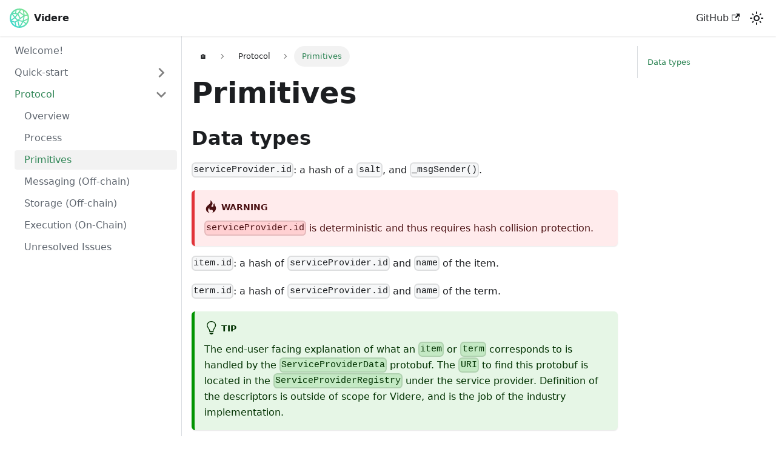

--- FILE ---
content_type: text/html; charset=utf-8
request_url: https://windingtree.github.io/videre/docs/protocol/primitives/
body_size: 4296
content:
<!doctype html>
<html lang="en" dir="ltr" class="docs-wrapper docs-doc-page docs-version-current plugin-docs plugin-id-default docs-doc-id-protocol/primitives">
<head>
<meta charset="UTF-8">
<meta name="viewport" content="width=device-width,initial-scale=1">
<meta name="generator" content="Docusaurus v2.0.0-beta.18">
<link rel="stylesheet" href="https://cdn.jsdelivr.net/npm/katex@0.13.24/dist/katex.min.css" integrity="sha384-odtC+0UGzzFL/6PNoE8rX/SPcQDXBJ+uRepguP4QkPCm2LBxH3FA3y+fKSiJ+AmM" crossorigin="anonymous"><title data-rh="true">Primitives | Videre</title><meta data-rh="true" name="twitter:card" content="summary_large_image"><meta data-rh="true" property="og:url" content="https://windingtree.github.io/videre/docs/protocol/primitives"><meta data-rh="true" name="docusaurus_locale" content="en"><meta data-rh="true" name="docsearch:language" content="en"><meta data-rh="true" name="docusaurus_version" content="current"><meta data-rh="true" name="docusaurus_tag" content="docs-default-current"><meta data-rh="true" name="docsearch:version" content="current"><meta data-rh="true" name="docsearch:docusaurus_tag" content="docs-default-current"><meta data-rh="true" property="og:title" content="Primitives | Videre"><meta data-rh="true" name="description" content="Data types"><meta data-rh="true" property="og:description" content="Data types"><link data-rh="true" rel="icon" href="/videre/img/favicon.ico"><link data-rh="true" rel="canonical" href="https://windingtree.github.io/videre/docs/protocol/primitives"><link data-rh="true" rel="alternate" href="https://windingtree.github.io/videre/docs/protocol/primitives" hreflang="en"><link data-rh="true" rel="alternate" href="https://windingtree.github.io/videre/docs/protocol/primitives" hreflang="x-default"><link rel="stylesheet" href="/videre/assets/css/styles.6c340478.css">
<link rel="preload" href="/videre/assets/js/runtime~main.34210cf7.js" as="script">
<link rel="preload" href="/videre/assets/js/main.a4d63646.js" as="script">
</head>
<body class="navigation-with-keyboard">
<script>!function(){function t(t){document.documentElement.setAttribute("data-theme",t)}var e=function(){var t=null;try{t=localStorage.getItem("theme")}catch(t){}return t}();t(null!==e?e:"light")}()</script><div id="__docusaurus">
<div role="region"><a href="#" class="skipToContent_ZgBM">Skip to main content</a></div><nav class="navbar navbar--fixed-top"><div class="navbar__inner"><div class="navbar__items"><button aria-label="Navigation bar toggle" class="navbar__toggle clean-btn" type="button" tabindex="0"><svg width="30" height="30" viewBox="0 0 30 30" aria-hidden="true"><path stroke="currentColor" stroke-linecap="round" stroke-miterlimit="10" stroke-width="2" d="M4 7h22M4 15h22M4 23h22"></path></svg></button><a class="navbar__brand" href="/videre/"><div class="navbar__logo"><img src="/videre/img/logo.svg" alt="My Site Logo" class="themedImage_W2Cr themedImage--light_TfLj"><img src="/videre/img/logo.svg" alt="My Site Logo" class="themedImage_W2Cr themedImage--dark_oUvU"></div><b class="navbar__title">Videre</b></a></div><div class="navbar__items navbar__items--right"><a href="https://github.com/windingtree/videre" target="_blank" rel="noopener noreferrer" class="navbar__item navbar__link">GitHub<svg width="13.5" height="13.5" aria-hidden="true" viewBox="0 0 24 24" class="iconExternalLink_I5OW"><path fill="currentColor" d="M21 13v10h-21v-19h12v2h-10v15h17v-8h2zm3-12h-10.988l4.035 4-6.977 7.07 2.828 2.828 6.977-7.07 4.125 4.172v-11z"></path></svg></a><div class="toggle_S7eR colorModeToggle_vKtC"><button class="clean-btn toggleButton_rCf9 toggleButtonDisabled_Pu9x" type="button" disabled="" title="Switch between dark and light mode (currently light mode)" aria-label="Switch between dark and light mode (currently light mode)"><svg viewBox="0 0 24 24" width="24" height="24" class="lightToggleIcon_v35p"><path fill="currentColor" d="M12,9c1.65,0,3,1.35,3,3s-1.35,3-3,3s-3-1.35-3-3S10.35,9,12,9 M12,7c-2.76,0-5,2.24-5,5s2.24,5,5,5s5-2.24,5-5 S14.76,7,12,7L12,7z M2,13l2,0c0.55,0,1-0.45,1-1s-0.45-1-1-1l-2,0c-0.55,0-1,0.45-1,1S1.45,13,2,13z M20,13l2,0c0.55,0,1-0.45,1-1 s-0.45-1-1-1l-2,0c-0.55,0-1,0.45-1,1S19.45,13,20,13z M11,2v2c0,0.55,0.45,1,1,1s1-0.45,1-1V2c0-0.55-0.45-1-1-1S11,1.45,11,2z M11,20v2c0,0.55,0.45,1,1,1s1-0.45,1-1v-2c0-0.55-0.45-1-1-1C11.45,19,11,19.45,11,20z M5.99,4.58c-0.39-0.39-1.03-0.39-1.41,0 c-0.39,0.39-0.39,1.03,0,1.41l1.06,1.06c0.39,0.39,1.03,0.39,1.41,0s0.39-1.03,0-1.41L5.99,4.58z M18.36,16.95 c-0.39-0.39-1.03-0.39-1.41,0c-0.39,0.39-0.39,1.03,0,1.41l1.06,1.06c0.39,0.39,1.03,0.39,1.41,0c0.39-0.39,0.39-1.03,0-1.41 L18.36,16.95z M19.42,5.99c0.39-0.39,0.39-1.03,0-1.41c-0.39-0.39-1.03-0.39-1.41,0l-1.06,1.06c-0.39,0.39-0.39,1.03,0,1.41 s1.03,0.39,1.41,0L19.42,5.99z M7.05,18.36c0.39-0.39,0.39-1.03,0-1.41c-0.39-0.39-1.03-0.39-1.41,0l-1.06,1.06 c-0.39,0.39-0.39,1.03,0,1.41s1.03,0.39,1.41,0L7.05,18.36z"></path></svg><svg viewBox="0 0 24 24" width="24" height="24" class="darkToggleIcon_nQuB"><path fill="currentColor" d="M9.37,5.51C9.19,6.15,9.1,6.82,9.1,7.5c0,4.08,3.32,7.4,7.4,7.4c0.68,0,1.35-0.09,1.99-0.27C17.45,17.19,14.93,19,12,19 c-3.86,0-7-3.14-7-7C5,9.07,6.81,6.55,9.37,5.51z M12,3c-4.97,0-9,4.03-9,9s4.03,9,9,9s9-4.03,9-9c0-0.46-0.04-0.92-0.1-1.36 c-0.98,1.37-2.58,2.26-4.4,2.26c-2.98,0-5.4-2.42-5.4-5.4c0-1.81,0.89-3.42,2.26-4.4C12.92,3.04,12.46,3,12,3L12,3z"></path></svg></button></div></div></div><div role="presentation" class="navbar-sidebar__backdrop"></div></nav><div class="main-wrapper"><div class="docPage_P2Lg"><button aria-label="Scroll back to top" class="clean-btn theme-back-to-top-button backToTopButton_RiI4" type="button"></button><aside class="theme-doc-sidebar-container docSidebarContainer_rKC_"><div class="sidebar_RiAD"><nav class="menu thin-scrollbar menu_izAj"><ul class="theme-doc-sidebar-menu menu__list"><li class="theme-doc-sidebar-item-link theme-doc-sidebar-item-link-level-1 menu__list-item"><a class="menu__link" href="/videre/docs/">Welcome!</a></li><li class="theme-doc-sidebar-item-category theme-doc-sidebar-item-category-level-1 menu__list-item menu__list-item--collapsed"><div class="menu__list-item-collapsible"><a class="menu__link menu__link--sublist menu__link--sublist-caret" aria-expanded="false" href="/videre/docs/tutorial/quick-start">Quick-start</a></div></li><li class="theme-doc-sidebar-item-category theme-doc-sidebar-item-category-level-1 menu__list-item"><div class="menu__list-item-collapsible"><a class="menu__link menu__link--sublist menu__link--sublist-caret menu__link--active" aria-expanded="true" href="/videre/docs/protocol/overview">Protocol</a></div><ul style="display:block;overflow:visible;height:auto" class="menu__list"><li class="theme-doc-sidebar-item-link theme-doc-sidebar-item-link-level-2 menu__list-item"><a class="menu__link" tabindex="0" href="/videre/docs/protocol/overview">Overview</a></li><li class="theme-doc-sidebar-item-link theme-doc-sidebar-item-link-level-2 menu__list-item"><a class="menu__link" tabindex="0" href="/videre/docs/protocol/process">Process</a></li><li class="theme-doc-sidebar-item-link theme-doc-sidebar-item-link-level-2 menu__list-item"><a class="menu__link menu__link--active" aria-current="page" tabindex="0" href="/videre/docs/protocol/primitives">Primitives</a></li><li class="theme-doc-sidebar-item-link theme-doc-sidebar-item-link-level-2 menu__list-item"><a class="menu__link" tabindex="0" href="/videre/docs/protocol/messaging">Messaging (Off-chain)</a></li><li class="theme-doc-sidebar-item-link theme-doc-sidebar-item-link-level-2 menu__list-item"><a class="menu__link" tabindex="0" href="/videre/docs/protocol/storage">Storage (Off-chain)</a></li><li class="theme-doc-sidebar-item-link theme-doc-sidebar-item-link-level-2 menu__list-item"><a class="menu__link" tabindex="0" href="/videre/docs/protocol/on-chain">Execution (On-Chain)</a></li><li class="theme-doc-sidebar-item-link theme-doc-sidebar-item-link-level-2 menu__list-item"><a class="menu__link" tabindex="0" href="/videre/docs/protocol/future">Unresolved Issues</a></li></ul></li></ul></nav></div></aside><main class="docMainContainer_TCnq"><div class="container padding-top--md padding-bottom--lg"><div class="row"><div class="col docItemCol_DM6M"><div class="docItemContainer_vinB"><article><nav class="theme-doc-breadcrumbs breadcrumbsContainer_Xlws" aria-label="breadcrumbs"><ul class="breadcrumbs" itemscope="" itemtype="https://schema.org/BreadcrumbList"><li class="breadcrumbs__item"><a class="breadcrumbs__link" href="/videre/">🏠</a></li><li itemscope="" itemprop="itemListElement" itemtype="https://schema.org/ListItem" class="breadcrumbs__item"><span class="breadcrumbs__link" itemprop="item name">Protocol</span><meta itemprop="position" content="1"></li><li itemscope="" itemprop="itemListElement" itemtype="https://schema.org/ListItem" class="breadcrumbs__item breadcrumbs__item--active"><span class="breadcrumbs__link" itemprop="item name">Primitives</span><meta itemprop="position" content="2"></li></ul></nav><div class="tocCollapsible_jdIR theme-doc-toc-mobile tocMobile_TmEX"><button type="button" class="clean-btn tocCollapsibleButton_Fzxq">On this page</button></div><div class="theme-doc-markdown markdown"><header><h1>Primitives</h1></header><h2 class="anchor anchorWithStickyNavbar_mojV" id="data-types">Data types<a class="hash-link" href="#data-types" title="Direct link to heading">​</a></h2><p><code>serviceProvider.id</code>: a hash of a <code>salt</code>, and <code>_msgSender()</code>.</p><div class="admonition admonition-warning alert alert--danger"><div class="admonition-heading"><h5><span class="admonition-icon"><svg xmlns="http://www.w3.org/2000/svg" width="12" height="16" viewBox="0 0 12 16"><path fill-rule="evenodd" d="M5.05.31c.81 2.17.41 3.38-.52 4.31C3.55 5.67 1.98 6.45.9 7.98c-1.45 2.05-1.7 6.53 3.53 7.7-2.2-1.16-2.67-4.52-.3-6.61-.61 2.03.53 3.33 1.94 2.86 1.39-.47 2.3.53 2.27 1.67-.02.78-.31 1.44-1.13 1.81 3.42-.59 4.78-3.42 4.78-5.56 0-2.84-2.53-3.22-1.25-5.61-1.52.13-2.03 1.13-1.89 2.75.09 1.08-1.02 1.8-1.86 1.33-.67-.41-.66-1.19-.06-1.78C8.18 5.31 8.68 2.45 5.05.32L5.03.3l.02.01z"></path></svg></span>warning</h5></div><div class="admonition-content"><p><code>serviceProvider.id</code> is deterministic and thus requires hash collision protection.</p></div></div><p><code>item.id</code>: a hash of <code>serviceProvider.id</code> and <code>name</code> of the item.</p><p><code>term.id</code>: a hash of <code>serviceProvider.id</code> and <code>name</code> of the term.</p><div class="admonition admonition-tip alert alert--success"><div class="admonition-heading"><h5><span class="admonition-icon"><svg xmlns="http://www.w3.org/2000/svg" width="12" height="16" viewBox="0 0 12 16"><path fill-rule="evenodd" d="M6.5 0C3.48 0 1 2.19 1 5c0 .92.55 2.25 1 3 1.34 2.25 1.78 2.78 2 4v1h5v-1c.22-1.22.66-1.75 2-4 .45-.75 1-2.08 1-3 0-2.81-2.48-5-5.5-5zm3.64 7.48c-.25.44-.47.8-.67 1.11-.86 1.41-1.25 2.06-1.45 3.23-.02.05-.02.11-.02.17H5c0-.06 0-.13-.02-.17-.2-1.17-.59-1.83-1.45-3.23-.2-.31-.42-.67-.67-1.11C2.44 6.78 2 5.65 2 5c0-2.2 2.02-4 4.5-4 1.22 0 2.36.42 3.22 1.19C10.55 2.94 11 3.94 11 5c0 .66-.44 1.78-.86 2.48zM4 14h5c-.23 1.14-1.3 2-2.5 2s-2.27-.86-2.5-2z"></path></svg></span>tip</h5></div><div class="admonition-content"><p>The end-user facing explanation of what an <code>item</code> or <code>term</code> corresponds to is handled by the <code>ServiceProviderData</code> protobuf. The <code>URI</code> to find this protobuf is located in the <code>ServiceProviderRegistry</code> under the service provider. Definition of the descriptors is outside of scope for Videre, and is the job of the industry implementation.</p></div></div></div><footer class="theme-doc-footer docusaurus-mt-lg"><div class="theme-doc-footer-edit-meta-row row"><div class="col"><a href="https://github.com/facebook/docusaurus/tree/main/packages/create-docusaurus/templates/shared/docs/protocol/primitives.md" target="_blank" rel="noreferrer noopener" class="theme-edit-this-page"><svg fill="currentColor" height="20" width="20" viewBox="0 0 40 40" class="iconEdit_dcUD" aria-hidden="true"><g><path d="m34.5 11.7l-3 3.1-6.3-6.3 3.1-3q0.5-0.5 1.2-0.5t1.1 0.5l3.9 3.9q0.5 0.4 0.5 1.1t-0.5 1.2z m-29.5 17.1l18.4-18.5 6.3 6.3-18.4 18.4h-6.3v-6.2z"></path></g></svg>Edit this page</a></div><div class="col lastUpdated_foO9"></div></div></footer></article><nav class="pagination-nav docusaurus-mt-lg" aria-label="Docs pages navigation"><div class="pagination-nav__item"><a class="pagination-nav__link" href="/videre/docs/protocol/process"><div class="pagination-nav__sublabel">Previous</div><div class="pagination-nav__label">Process</div></a></div><div class="pagination-nav__item pagination-nav__item--next"><a class="pagination-nav__link" href="/videre/docs/protocol/messaging"><div class="pagination-nav__sublabel">Next</div><div class="pagination-nav__label">Messaging (Off-chain)</div></a></div></nav></div></div><div class="col col--3"><div class="tableOfContents_cNA8 thin-scrollbar theme-doc-toc-desktop"><ul class="table-of-contents table-of-contents__left-border"><li><a href="#data-types" class="table-of-contents__link toc-highlight">Data types</a></li></ul></div></div></div></div></main></div></div><footer class="footer footer--dark"><div class="container container-fluid"><div class="row footer__links"><div class="col footer__col"><div class="footer__title">Docs</div><ul class="footer__items"><li class="footer__item"><a class="footer__link-item" href="/videre/docs">Tutorial</a></li></ul></div><div class="col footer__col"><div class="footer__title">Community</div><ul class="footer__items"><li class="footer__item"><a href="https://discord.gg/Te8YV373Ss" target="_blank" rel="noopener noreferrer" class="footer__link-item">Discord<svg width="13.5" height="13.5" aria-hidden="true" viewBox="0 0 24 24" class="iconExternalLink_I5OW"><path fill="currentColor" d="M21 13v10h-21v-19h12v2h-10v15h17v-8h2zm3-12h-10.988l4.035 4-6.977 7.07 2.828 2.828 6.977-7.07 4.125 4.172v-11z"></path></svg></a></li><li class="footer__item"><a href="https://twitter.com/windingtree" target="_blank" rel="noopener noreferrer" class="footer__link-item">Twitter<svg width="13.5" height="13.5" aria-hidden="true" viewBox="0 0 24 24" class="iconExternalLink_I5OW"><path fill="currentColor" d="M21 13v10h-21v-19h12v2h-10v15h17v-8h2zm3-12h-10.988l4.035 4-6.977 7.07 2.828 2.828 6.977-7.07 4.125 4.172v-11z"></path></svg></a></li></ul></div><div class="col footer__col"><div class="footer__title">More</div><ul class="footer__items"><li class="footer__item"><a href="https://github.com/windingtree" target="_blank" rel="noopener noreferrer" class="footer__link-item">GitHub<svg width="13.5" height="13.5" aria-hidden="true" viewBox="0 0 24 24" class="iconExternalLink_I5OW"><path fill="currentColor" d="M21 13v10h-21v-19h12v2h-10v15h17v-8h2zm3-12h-10.988l4.035 4-6.977 7.07 2.828 2.828 6.977-7.07 4.125 4.172v-11z"></path></svg></a></li></ul></div></div><div class="footer__bottom text--center"><div class="footer__copyright">Copyright © 2022 WindingTree, Inc. Built with Docusaurus.</div></div></div></footer></div>
<script src="/videre/assets/js/runtime~main.34210cf7.js"></script>
<script src="/videre/assets/js/main.a4d63646.js"></script>
</body>
</html>

--- FILE ---
content_type: application/javascript; charset=utf-8
request_url: https://windingtree.github.io/videre/assets/js/545.d1666ebe.js
body_size: 4762
content:
"use strict";(self.webpackChunk_windingtree_videre_sdk_docs=self.webpackChunk_windingtree_videre_sdk_docs||[]).push([[545],{3905:function(e,t,n){n.d(t,{Zo:function(){return u},kt:function(){return d}});var r=n(7294);function a(e,t,n){return t in e?Object.defineProperty(e,t,{value:n,enumerable:!0,configurable:!0,writable:!0}):e[t]=n,e}function o(e,t){var n=Object.keys(e);if(Object.getOwnPropertySymbols){var r=Object.getOwnPropertySymbols(e);t&&(r=r.filter((function(t){return Object.getOwnPropertyDescriptor(e,t).enumerable}))),n.push.apply(n,r)}return n}function l(e){for(var t=1;t<arguments.length;t++){var n=null!=arguments[t]?arguments[t]:{};t%2?o(Object(n),!0).forEach((function(t){a(e,t,n[t])})):Object.getOwnPropertyDescriptors?Object.defineProperties(e,Object.getOwnPropertyDescriptors(n)):o(Object(n)).forEach((function(t){Object.defineProperty(e,t,Object.getOwnPropertyDescriptor(n,t))}))}return e}function c(e,t){if(null==e)return{};var n,r,a=function(e,t){if(null==e)return{};var n,r,a={},o=Object.keys(e);for(r=0;r<o.length;r++)n=o[r],t.indexOf(n)>=0||(a[n]=e[n]);return a}(e,t);if(Object.getOwnPropertySymbols){var o=Object.getOwnPropertySymbols(e);for(r=0;r<o.length;r++)n=o[r],t.indexOf(n)>=0||Object.prototype.propertyIsEnumerable.call(e,n)&&(a[n]=e[n])}return a}var i=r.createContext({}),s=function(e){var t=r.useContext(i),n=t;return e&&(n="function"==typeof e?e(t):l(l({},t),e)),n},u=function(e){var t=s(e.components);return r.createElement(i.Provider,{value:t},e.children)},m={inlineCode:"code",wrapper:function(e){var t=e.children;return r.createElement(r.Fragment,{},t)}},p=r.forwardRef((function(e,t){var n=e.components,a=e.mdxType,o=e.originalType,i=e.parentName,u=c(e,["components","mdxType","originalType","parentName"]),p=s(n),d=a,f=p["".concat(i,".").concat(d)]||p[d]||m[d]||o;return n?r.createElement(f,l(l({ref:t},u),{},{components:n})):r.createElement(f,l({ref:t},u))}));function d(e,t){var n=arguments,a=t&&t.mdxType;if("string"==typeof e||a){var o=n.length,l=new Array(o);l[0]=p;var c={};for(var i in t)hasOwnProperty.call(t,i)&&(c[i]=t[i]);c.originalType=e,c.mdxType="string"==typeof e?e:a,l[1]=c;for(var s=2;s<o;s++)l[s]=n[s];return r.createElement.apply(null,l)}return r.createElement.apply(null,n)}p.displayName="MDXCreateElement"},9649:function(e,t,n){n.d(t,{Z:function(){return f}});var r=n(7462),a=n(3366),o=n(7294),l=n(6010),c=n(5999),i=n(5979),s="anchorWithStickyNavbar_mojV",u="anchorWithHideOnScrollNavbar_R0VQ",m=["as","id"],p=["as"];function d(e){var t=e.as,n=e.id,p=(0,a.Z)(e,m),d=(0,i.LU)().navbar.hideOnScroll;return n?o.createElement(t,(0,r.Z)({},p,{className:(0,l.Z)("anchor",d?u:s),id:n}),p.children,o.createElement("a",{className:"hash-link",href:"#"+n,title:(0,c.I)({id:"theme.common.headingLinkTitle",message:"Direct link to heading",description:"Title for link to heading"})},"\u200b")):o.createElement(t,p)}function f(e){var t=e.as,n=(0,a.Z)(e,p);return"h1"===t?o.createElement("h1",(0,r.Z)({},n,{id:void 0}),n.children):o.createElement(d,(0,r.Z)({as:t},n))}},7459:function(e,t,n){n.d(t,{Z:function(){return F}});var r=n(7294),a=n(3905),o=n(7462),l=n(3366),c=n(5742),i=["mdxType","originalType"];var s=n(6010),u={plain:{backgroundColor:"#2a2734",color:"#9a86fd"},styles:[{types:["comment","prolog","doctype","cdata","punctuation"],style:{color:"#6c6783"}},{types:["namespace"],style:{opacity:.7}},{types:["tag","operator","number"],style:{color:"#e09142"}},{types:["property","function"],style:{color:"#9a86fd"}},{types:["tag-id","selector","atrule-id"],style:{color:"#eeebff"}},{types:["attr-name"],style:{color:"#c4b9fe"}},{types:["boolean","string","entity","url","attr-value","keyword","control","directive","unit","statement","regex","at-rule","placeholder","variable"],style:{color:"#ffcc99"}},{types:["deleted"],style:{textDecorationLine:"line-through"}},{types:["inserted"],style:{textDecorationLine:"underline"}},{types:["italic"],style:{fontStyle:"italic"}},{types:["important","bold"],style:{fontWeight:"bold"}},{types:["important"],style:{color:"#c4b9fe"}}]},m={Prism:n(7410).default,theme:u};function p(e,t,n){return t in e?Object.defineProperty(e,t,{value:n,enumerable:!0,configurable:!0,writable:!0}):e[t]=n,e}function d(){return d=Object.assign||function(e){for(var t=1;t<arguments.length;t++){var n=arguments[t];for(var r in n)Object.prototype.hasOwnProperty.call(n,r)&&(e[r]=n[r])}return e},d.apply(this,arguments)}var f=/\r\n|\r|\n/,y=function(e){0===e.length?e.push({types:["plain"],content:"\n",empty:!0}):1===e.length&&""===e[0].content&&(e[0].content="\n",e[0].empty=!0)},v=function(e,t){var n=e.length;return n>0&&e[n-1]===t?e:e.concat(t)},g=function(e,t){var n=e.plain,r=Object.create(null),a=e.styles.reduce((function(e,n){var r=n.languages,a=n.style;return r&&!r.includes(t)||n.types.forEach((function(t){var n=d({},e[t],a);e[t]=n})),e}),r);return a.root=n,a.plain=d({},n,{backgroundColor:null}),a};function h(e,t){var n={};for(var r in e)Object.prototype.hasOwnProperty.call(e,r)&&-1===t.indexOf(r)&&(n[r]=e[r]);return n}var b=function(e){function t(){for(var t=this,n=[],r=arguments.length;r--;)n[r]=arguments[r];e.apply(this,n),p(this,"getThemeDict",(function(e){if(void 0!==t.themeDict&&e.theme===t.prevTheme&&e.language===t.prevLanguage)return t.themeDict;t.prevTheme=e.theme,t.prevLanguage=e.language;var n=e.theme?g(e.theme,e.language):void 0;return t.themeDict=n})),p(this,"getLineProps",(function(e){var n=e.key,r=e.className,a=e.style,o=d({},h(e,["key","className","style","line"]),{className:"token-line",style:void 0,key:void 0}),l=t.getThemeDict(t.props);return void 0!==l&&(o.style=l.plain),void 0!==a&&(o.style=void 0!==o.style?d({},o.style,a):a),void 0!==n&&(o.key=n),r&&(o.className+=" "+r),o})),p(this,"getStyleForToken",(function(e){var n=e.types,r=e.empty,a=n.length,o=t.getThemeDict(t.props);if(void 0!==o){if(1===a&&"plain"===n[0])return r?{display:"inline-block"}:void 0;if(1===a&&!r)return o[n[0]];var l=r?{display:"inline-block"}:{},c=n.map((function(e){return o[e]}));return Object.assign.apply(Object,[l].concat(c))}})),p(this,"getTokenProps",(function(e){var n=e.key,r=e.className,a=e.style,o=e.token,l=d({},h(e,["key","className","style","token"]),{className:"token "+o.types.join(" "),children:o.content,style:t.getStyleForToken(o),key:void 0});return void 0!==a&&(l.style=void 0!==l.style?d({},l.style,a):a),void 0!==n&&(l.key=n),r&&(l.className+=" "+r),l})),p(this,"tokenize",(function(e,t,n,r){var a={code:t,grammar:n,language:r,tokens:[]};e.hooks.run("before-tokenize",a);var o=a.tokens=e.tokenize(a.code,a.grammar,a.language);return e.hooks.run("after-tokenize",a),o}))}return e&&(t.__proto__=e),t.prototype=Object.create(e&&e.prototype),t.prototype.constructor=t,t.prototype.render=function(){var e=this.props,t=e.Prism,n=e.language,r=e.code,a=e.children,o=this.getThemeDict(this.props),l=t.languages[n];return a({tokens:function(e){for(var t=[[]],n=[e],r=[0],a=[e.length],o=0,l=0,c=[],i=[c];l>-1;){for(;(o=r[l]++)<a[l];){var s=void 0,u=t[l],m=n[l][o];if("string"==typeof m?(u=l>0?u:["plain"],s=m):(u=v(u,m.type),m.alias&&(u=v(u,m.alias)),s=m.content),"string"==typeof s){var p=s.split(f),d=p.length;c.push({types:u,content:p[0]});for(var g=1;g<d;g++)y(c),i.push(c=[]),c.push({types:u,content:p[g]})}else l++,t.push(u),n.push(s),r.push(0),a.push(s.length)}l--,t.pop(),n.pop(),r.pop(),a.pop()}return y(c),i}(void 0!==l?this.tokenize(t,r,l,n):[r]),className:"prism-code language-"+n,style:void 0!==o?o.root:{},getLineProps:this.getLineProps,getTokenProps:this.getTokenProps})},t}(r.Component),k=b,E=n(5979);var N=n(5999),O="copyButton_eDfN",Z="copyButtonCopied_ljy5",C="copyButtonIcons_W9eQ",_="copyButtonIcon_XEyF",T="copyButtonSuccessIcon_i9w9";function L(e){var t=e.code,n=(0,r.useState)(!1),a=n[0],o=n[1],l=(0,r.useRef)(void 0),c=(0,r.useCallback)((function(){!function(e,t){var n=(void 0===t?{}:t).target,r=void 0===n?document.body:n,a=document.createElement("textarea"),o=document.activeElement;a.value=e,a.setAttribute("readonly",""),a.style.contain="strict",a.style.position="absolute",a.style.left="-9999px",a.style.fontSize="12pt";var l=document.getSelection(),c=!1;l.rangeCount>0&&(c=l.getRangeAt(0)),r.append(a),a.select(),a.selectionStart=0,a.selectionEnd=e.length;var i=!1;try{i=document.execCommand("copy")}catch(s){}a.remove(),c&&(l.removeAllRanges(),l.addRange(c)),o&&o.focus()}(t),o(!0),l.current=window.setTimeout((function(){o(!1)}),1e3)}),[t]);return(0,r.useEffect)((function(){return function(){return window.clearTimeout(l.current)}}),[]),r.createElement("button",{type:"button","aria-label":a?(0,N.I)({id:"theme.CodeBlock.copied",message:"Copied",description:"The copied button label on code blocks"}):(0,N.I)({id:"theme.CodeBlock.copyButtonAriaLabel",message:"Copy code to clipboard",description:"The ARIA label for copy code blocks button"}),title:(0,N.I)({id:"theme.CodeBlock.copy",message:"Copy",description:"The copy button label on code blocks"}),className:(0,s.Z)(O,"clean-btn",a&&Z),onClick:c},r.createElement("span",{className:C,"aria-hidden":"true"},r.createElement("svg",{className:_,viewBox:"0 0 24 24"},r.createElement("path",{d:"M19,21H8V7H19M19,5H8A2,2 0 0,0 6,7V21A2,2 0 0,0 8,23H19A2,2 0 0,0 21,21V7A2,2 0 0,0 19,5M16,1H4A2,2 0 0,0 2,3V17H4V3H16V1Z"})),r.createElement("svg",{className:T,viewBox:"0 0 24 24"},r.createElement("path",{d:"M21,7L9,19L3.5,13.5L4.91,12.09L9,16.17L19.59,5.59L21,7Z"}))))}var x="codeBlockContainer_I0IT",j="codeBlockContent_wNvx",w="codeBlockTitle_BvAR",P="codeBlock_jd64",A="codeBlockStandalone_csWH",S="codeBlockLines_mRuA";function B(e){var t,n=e.children,a=e.className,l=void 0===a?"":a,c=e.metastring,i=e.title,u=e.language,p=(0,E.LU)().prism,d=(0,r.useState)(!1),f=d[0],y=d[1];(0,r.useEffect)((function(){y(!0)}),[]);var v=(0,E.bc)(c)||i,g=(0,E.pJ)();if(r.Children.toArray(n).some((function(e){return(0,r.isValidElement)(e)})))return r.createElement(k,(0,o.Z)({},m,{key:String(f),theme:g,code:"",language:"text"}),(function(e){var t=e.className,a=e.style;return r.createElement("pre",{tabIndex:0,className:(0,s.Z)(t,A,"thin-scrollbar",x,l,E.kM.common.codeBlock),style:a},r.createElement("code",{className:S},n))}));var h=Array.isArray(n)?n.join(""):n,b=null!=(t=null!=u?u:(0,E.Vo)(l))?t:p.defaultLanguage,N=(0,E.nZ)(h,c,b),O=N.highlightLines,Z=N.code;return r.createElement(k,(0,o.Z)({},m,{key:String(f),theme:g,code:Z,language:null!=b?b:"text"}),(function(e){var t,n=e.className,a=e.style,c=e.tokens,i=e.getLineProps,u=e.getTokenProps;return r.createElement("div",{className:(0,s.Z)(x,l,(t={},t["language-"+b]=b&&!l.includes("language-"+b),t),E.kM.common.codeBlock)},v&&r.createElement("div",{style:a,className:w},v),r.createElement("div",{className:j,style:a},r.createElement("pre",{tabIndex:0,className:(0,s.Z)(n,P,"thin-scrollbar")},r.createElement("code",{className:S},c.map((function(e,t){1===e.length&&"\n"===e[0].content&&(e[0].content="");var n=i({line:e,key:t});return O.includes(t)&&(n.className+=" docusaurus-highlight-code-line"),r.createElement("span",(0,o.Z)({key:t},n),e.map((function(e,t){return r.createElement("span",(0,o.Z)({key:t},u({token:e,key:t})))})),r.createElement("br",null))})))),r.createElement(L,{code:Z})))}))}var H=n(9960);var D="details_BAp3";function I(e){var t=Object.assign({},e);return r.createElement(E.PO,(0,o.Z)({},t,{className:(0,s.Z)("alert alert--info",D,t.className)}))}var V=n(9649);function M(e){return r.createElement(V.Z,e)}var R="img_E7b_";var z={head:function(e){var t=r.Children.map(e.children,(function(e){return function(e){var t,n;if(null!=e&&null!=(t=e.props)&&t.mdxType&&null!=e&&null!=(n=e.props)&&n.originalType){var a=e.props,o=(a.mdxType,a.originalType,(0,l.Z)(a,i));return r.createElement(e.props.originalType,o)}return e}(e)}));return r.createElement(c.Z,e,t)},code:function(e){var t=["a","b","big","i","span","em","strong","sup","sub","small"];return r.Children.toArray(e.children).every((function(e){return"string"==typeof e&&!e.includes("\n")||(0,r.isValidElement)(e)&&t.includes(e.props.mdxType)}))?r.createElement("code",e):r.createElement(B,e)},a:function(e){return r.createElement(H.Z,e)},pre:function(e){var t;return r.createElement(B,(0,r.isValidElement)(e.children)&&"code"===e.children.props.originalType?null==(t=e.children)?void 0:t.props:Object.assign({},e))},details:function(e){var t=r.Children.toArray(e.children),n=t.find((function(e){var t;return"summary"===(null==e||null==(t=e.props)?void 0:t.mdxType)})),a=r.createElement(r.Fragment,null,t.filter((function(e){return e!==n})));return r.createElement(I,(0,o.Z)({},e,{summary:n}),a)},ul:function(e){return r.createElement("ul",(0,o.Z)({},e,{className:(t=e.className,(0,s.Z)(t,(null==t?void 0:t.includes("contains-task-list"))&&"contains-task-list_tsSF"))}));var t},img:function(e){return r.createElement("img",(0,o.Z)({loading:"lazy"},e,{className:(t=e.className,(0,s.Z)(t,R))}));var t},h1:function(e){return r.createElement(M,(0,o.Z)({as:"h1"},e))},h2:function(e){return r.createElement(M,(0,o.Z)({as:"h2"},e))},h3:function(e){return r.createElement(M,(0,o.Z)({as:"h3"},e))},h4:function(e){return r.createElement(M,(0,o.Z)({as:"h4"},e))},h5:function(e){return r.createElement(M,(0,o.Z)({as:"h5"},e))},h6:function(e){return r.createElement(M,(0,o.Z)({as:"h6"},e))}};function F(e){var t=e.children;return r.createElement(a.Zo,{components:z},t)}},1575:function(e,t,n){n.d(t,{Z:function(){return u}});var r=n(7462),a=n(3366),o=n(7294),l=n(6010),c=n(5002),i="tableOfContents_cNA8",s=["className"];function u(e){var t=e.className,n=(0,a.Z)(e,s);return o.createElement("div",{className:(0,l.Z)(i,"thin-scrollbar",t)},o.createElement(c.Z,(0,r.Z)({},n,{linkClassName:"table-of-contents__link toc-highlight",linkActiveClassName:"table-of-contents__link--active"})))}},5002:function(e,t,n){n.d(t,{Z:function(){return s}});var r=n(7462),a=n(3366),o=n(7294),l=n(5979),c=["toc","className","linkClassName","linkActiveClassName","minHeadingLevel","maxHeadingLevel"];function i(e){var t=e.toc,n=e.className,r=e.linkClassName,a=e.isChild;return t.length?o.createElement("ul",{className:a?void 0:n},t.map((function(e){return o.createElement("li",{key:e.id},o.createElement("a",{href:"#"+e.id,className:null!=r?r:void 0,dangerouslySetInnerHTML:{__html:e.value}}),o.createElement(i,{isChild:!0,toc:e.children,className:n,linkClassName:r}))}))):null}function s(e){var t=e.toc,n=e.className,s=void 0===n?"table-of-contents table-of-contents__left-border":n,u=e.linkClassName,m=void 0===u?"table-of-contents__link":u,p=e.linkActiveClassName,d=void 0===p?void 0:p,f=e.minHeadingLevel,y=e.maxHeadingLevel,v=(0,a.Z)(e,c),g=(0,l.LU)(),h=null!=f?f:g.tableOfContents.minHeadingLevel,b=null!=y?y:g.tableOfContents.maxHeadingLevel,k=(0,l.b9)({toc:t,minHeadingLevel:h,maxHeadingLevel:b}),E=(0,o.useMemo)((function(){if(m&&d)return{linkClassName:m,linkActiveClassName:d,minHeadingLevel:h,maxHeadingLevel:b}}),[m,d,h,b]);return(0,l.Si)(E),o.createElement(i,(0,r.Z)({toc:k,className:s,linkClassName:m},v))}}}]);

--- FILE ---
content_type: application/javascript; charset=utf-8
request_url: https://windingtree.github.io/videre/assets/js/a63e2321.88e6ec24.js
body_size: 1911
content:
"use strict";(self.webpackChunk_windingtree_videre_sdk_docs=self.webpackChunk_windingtree_videre_sdk_docs||[]).push([[625],{3905:function(e,t,n){n.d(t,{Zo:function(){return d},kt:function(){return u}});var r=n(7294);function i(e,t,n){return t in e?Object.defineProperty(e,t,{value:n,enumerable:!0,configurable:!0,writable:!0}):e[t]=n,e}function o(e,t){var n=Object.keys(e);if(Object.getOwnPropertySymbols){var r=Object.getOwnPropertySymbols(e);t&&(r=r.filter((function(t){return Object.getOwnPropertyDescriptor(e,t).enumerable}))),n.push.apply(n,r)}return n}function a(e){for(var t=1;t<arguments.length;t++){var n=null!=arguments[t]?arguments[t]:{};t%2?o(Object(n),!0).forEach((function(t){i(e,t,n[t])})):Object.getOwnPropertyDescriptors?Object.defineProperties(e,Object.getOwnPropertyDescriptors(n)):o(Object(n)).forEach((function(t){Object.defineProperty(e,t,Object.getOwnPropertyDescriptor(n,t))}))}return e}function p(e,t){if(null==e)return{};var n,r,i=function(e,t){if(null==e)return{};var n,r,i={},o=Object.keys(e);for(r=0;r<o.length;r++)n=o[r],t.indexOf(n)>=0||(i[n]=e[n]);return i}(e,t);if(Object.getOwnPropertySymbols){var o=Object.getOwnPropertySymbols(e);for(r=0;r<o.length;r++)n=o[r],t.indexOf(n)>=0||Object.prototype.propertyIsEnumerable.call(e,n)&&(i[n]=e[n])}return i}var s=r.createContext({}),c=function(e){var t=r.useContext(s),n=t;return e&&(n="function"==typeof e?e(t):a(a({},t),e)),n},d=function(e){var t=c(e.components);return r.createElement(s.Provider,{value:t},e.children)},l={inlineCode:"code",wrapper:function(e){var t=e.children;return r.createElement(r.Fragment,{},t)}},m=r.forwardRef((function(e,t){var n=e.components,i=e.mdxType,o=e.originalType,s=e.parentName,d=p(e,["components","mdxType","originalType","parentName"]),m=c(n),u=i,v=m["".concat(s,".").concat(u)]||m[u]||l[u]||o;return n?r.createElement(v,a(a({ref:t},d),{},{components:n})):r.createElement(v,a({ref:t},d))}));function u(e,t){var n=arguments,i=t&&t.mdxType;if("string"==typeof e||i){var o=n.length,a=new Array(o);a[0]=m;var p={};for(var s in t)hasOwnProperty.call(t,s)&&(p[s]=t[s]);p.originalType=e,p.mdxType="string"==typeof e?e:i,a[1]=p;for(var c=2;c<o;c++)a[c]=n[c];return r.createElement.apply(null,a)}return r.createElement.apply(null,n)}m.displayName="MDXCreateElement"},3863:function(e,t,n){n.r(t),n.d(t,{assets:function(){return d},contentTitle:function(){return s},default:function(){return u},frontMatter:function(){return p},metadata:function(){return c},toc:function(){return l}});var r=n(7462),i=n(3366),o=(n(7294),n(3905)),a=["components"],p={sidebar_position:3,title:"Primitives"},s=void 0,c={unversionedId:"protocol/primitives",id:"protocol/primitives",title:"Primitives",description:"Data types",source:"@site/docs/protocol/primitives.md",sourceDirName:"protocol",slug:"/protocol/primitives",permalink:"/videre/docs/protocol/primitives",editUrl:"https://github.com/facebook/docusaurus/tree/main/packages/create-docusaurus/templates/shared/docs/protocol/primitives.md",tags:[],version:"current",sidebarPosition:3,frontMatter:{sidebar_position:3,title:"Primitives"},sidebar:"tutorialSidebar",previous:{title:"Process",permalink:"/videre/docs/protocol/process"},next:{title:"Messaging (Off-chain)",permalink:"/videre/docs/protocol/messaging"}},d={},l=[{value:"Data types",id:"data-types",level:2}],m={toc:l};function u(e){var t=e.components,n=(0,i.Z)(e,a);return(0,o.kt)("wrapper",(0,r.Z)({},m,n,{components:t,mdxType:"MDXLayout"}),(0,o.kt)("h2",{id:"data-types"},"Data types"),(0,o.kt)("p",null,(0,o.kt)("inlineCode",{parentName:"p"},"serviceProvider.id"),": a hash of a ",(0,o.kt)("inlineCode",{parentName:"p"},"salt"),", and ",(0,o.kt)("inlineCode",{parentName:"p"},"_msgSender()"),"."),(0,o.kt)("div",{className:"admonition admonition-warning alert alert--danger"},(0,o.kt)("div",{parentName:"div",className:"admonition-heading"},(0,o.kt)("h5",{parentName:"div"},(0,o.kt)("span",{parentName:"h5",className:"admonition-icon"},(0,o.kt)("svg",{parentName:"span",xmlns:"http://www.w3.org/2000/svg",width:"12",height:"16",viewBox:"0 0 12 16"},(0,o.kt)("path",{parentName:"svg",fillRule:"evenodd",d:"M5.05.31c.81 2.17.41 3.38-.52 4.31C3.55 5.67 1.98 6.45.9 7.98c-1.45 2.05-1.7 6.53 3.53 7.7-2.2-1.16-2.67-4.52-.3-6.61-.61 2.03.53 3.33 1.94 2.86 1.39-.47 2.3.53 2.27 1.67-.02.78-.31 1.44-1.13 1.81 3.42-.59 4.78-3.42 4.78-5.56 0-2.84-2.53-3.22-1.25-5.61-1.52.13-2.03 1.13-1.89 2.75.09 1.08-1.02 1.8-1.86 1.33-.67-.41-.66-1.19-.06-1.78C8.18 5.31 8.68 2.45 5.05.32L5.03.3l.02.01z"}))),"warning")),(0,o.kt)("div",{parentName:"div",className:"admonition-content"},(0,o.kt)("p",{parentName:"div"},(0,o.kt)("inlineCode",{parentName:"p"},"serviceProvider.id")," is deterministic and thus requires hash collision protection."))),(0,o.kt)("p",null,(0,o.kt)("inlineCode",{parentName:"p"},"item.id"),": a hash of ",(0,o.kt)("inlineCode",{parentName:"p"},"serviceProvider.id")," and ",(0,o.kt)("inlineCode",{parentName:"p"},"name")," of the item."),(0,o.kt)("p",null,(0,o.kt)("inlineCode",{parentName:"p"},"term.id"),": a hash of ",(0,o.kt)("inlineCode",{parentName:"p"},"serviceProvider.id")," and ",(0,o.kt)("inlineCode",{parentName:"p"},"name")," of the term."),(0,o.kt)("div",{className:"admonition admonition-tip alert alert--success"},(0,o.kt)("div",{parentName:"div",className:"admonition-heading"},(0,o.kt)("h5",{parentName:"div"},(0,o.kt)("span",{parentName:"h5",className:"admonition-icon"},(0,o.kt)("svg",{parentName:"span",xmlns:"http://www.w3.org/2000/svg",width:"12",height:"16",viewBox:"0 0 12 16"},(0,o.kt)("path",{parentName:"svg",fillRule:"evenodd",d:"M6.5 0C3.48 0 1 2.19 1 5c0 .92.55 2.25 1 3 1.34 2.25 1.78 2.78 2 4v1h5v-1c.22-1.22.66-1.75 2-4 .45-.75 1-2.08 1-3 0-2.81-2.48-5-5.5-5zm3.64 7.48c-.25.44-.47.8-.67 1.11-.86 1.41-1.25 2.06-1.45 3.23-.02.05-.02.11-.02.17H5c0-.06 0-.13-.02-.17-.2-1.17-.59-1.83-1.45-3.23-.2-.31-.42-.67-.67-1.11C2.44 6.78 2 5.65 2 5c0-2.2 2.02-4 4.5-4 1.22 0 2.36.42 3.22 1.19C10.55 2.94 11 3.94 11 5c0 .66-.44 1.78-.86 2.48zM4 14h5c-.23 1.14-1.3 2-2.5 2s-2.27-.86-2.5-2z"}))),"tip")),(0,o.kt)("div",{parentName:"div",className:"admonition-content"},(0,o.kt)("p",{parentName:"div"},"The end-user facing explanation of what an ",(0,o.kt)("inlineCode",{parentName:"p"},"item")," or ",(0,o.kt)("inlineCode",{parentName:"p"},"term")," corresponds to is handled by the ",(0,o.kt)("inlineCode",{parentName:"p"},"ServiceProviderData")," protobuf. The ",(0,o.kt)("inlineCode",{parentName:"p"},"URI")," to find this protobuf is located in the ",(0,o.kt)("inlineCode",{parentName:"p"},"ServiceProviderRegistry")," under the service provider. Definition of the descriptors is outside of scope for Videre, and is the job of the industry implementation."))))}u.isMDXComponent=!0}}]);

--- FILE ---
content_type: application/javascript; charset=utf-8
request_url: https://windingtree.github.io/videre/assets/js/runtime~main.34210cf7.js
body_size: 1622
content:
!function(){"use strict";var e,t,n,r,o,i={},f={};function c(e){var t=f[e];if(void 0!==t)return t.exports;var n=f[e]={exports:{}};return i[e].call(n.exports,n,n.exports,c),n.exports}c.m=i,e=[],c.O=function(t,n,r,o){if(!n){var i=1/0;for(d=0;d<e.length;d++){n=e[d][0],r=e[d][1],o=e[d][2];for(var f=!0,u=0;u<n.length;u++)(!1&o||i>=o)&&Object.keys(c.O).every((function(e){return c.O[e](n[u])}))?n.splice(u--,1):(f=!1,o<i&&(i=o));if(f){e.splice(d--,1);var a=r();void 0!==a&&(t=a)}}return t}o=o||0;for(var d=e.length;d>0&&e[d-1][2]>o;d--)e[d]=e[d-1];e[d]=[n,r,o]},c.n=function(e){var t=e&&e.__esModule?function(){return e.default}:function(){return e};return c.d(t,{a:t}),t},n=Object.getPrototypeOf?function(e){return Object.getPrototypeOf(e)}:function(e){return e.__proto__},c.t=function(e,r){if(1&r&&(e=this(e)),8&r)return e;if("object"==typeof e&&e){if(4&r&&e.__esModule)return e;if(16&r&&"function"==typeof e.then)return e}var o=Object.create(null);c.r(o);var i={};t=t||[null,n({}),n([]),n(n)];for(var f=2&r&&e;"object"==typeof f&&!~t.indexOf(f);f=n(f))Object.getOwnPropertyNames(f).forEach((function(t){i[t]=function(){return e[t]}}));return i.default=function(){return e},c.d(o,i),o},c.d=function(e,t){for(var n in t)c.o(t,n)&&!c.o(e,n)&&Object.defineProperty(e,n,{enumerable:!0,get:t[n]})},c.f={},c.e=function(e){return Promise.all(Object.keys(c.f).reduce((function(t,n){return c.f[n](e,t),t}),[]))},c.u=function(e){return"assets/js/"+({53:"935f2afb",85:"1f391b9e",95:"a8bc3d7e",120:"92155f7a",195:"c4f5d8e4",247:"50c161ea",248:"ca2fccb2",361:"6eb6c4b1",414:"393be207",471:"cb73dc52",514:"1be78505",528:"fdd12ef4",546:"aef04264",625:"a63e2321",671:"0e384e19",713:"a9681fdf",918:"17896441"}[e]||e)+"."+{53:"0e593bd7",85:"fbff76e8",95:"45eebc7a",120:"1b7dd716",195:"a1565bcf",247:"a8362fe9",248:"defec420",361:"12f61e93",414:"3b4649de",471:"bf1b4125",514:"10263eed",528:"ba5e6193",545:"d1666ebe",546:"683f79e3",608:"4bf91e0d",625:"88e6ec24",671:"d858c2e0",713:"7f470727",918:"13f729c8"}[e]+".js"},c.miniCssF=function(e){},c.g=function(){if("object"==typeof globalThis)return globalThis;try{return this||new Function("return this")()}catch(e){if("object"==typeof window)return window}}(),c.o=function(e,t){return Object.prototype.hasOwnProperty.call(e,t)},r={},o="@windingtree/videre-sdk-docs:",c.l=function(e,t,n,i){if(r[e])r[e].push(t);else{var f,u;if(void 0!==n)for(var a=document.getElementsByTagName("script"),d=0;d<a.length;d++){var l=a[d];if(l.getAttribute("src")==e||l.getAttribute("data-webpack")==o+n){f=l;break}}f||(u=!0,(f=document.createElement("script")).charset="utf-8",f.timeout=120,c.nc&&f.setAttribute("nonce",c.nc),f.setAttribute("data-webpack",o+n),f.src=e),r[e]=[t];var s=function(t,n){f.onerror=f.onload=null,clearTimeout(b);var o=r[e];if(delete r[e],f.parentNode&&f.parentNode.removeChild(f),o&&o.forEach((function(e){return e(n)})),t)return t(n)},b=setTimeout(s.bind(null,void 0,{type:"timeout",target:f}),12e4);f.onerror=s.bind(null,f.onerror),f.onload=s.bind(null,f.onload),u&&document.head.appendChild(f)}},c.r=function(e){"undefined"!=typeof Symbol&&Symbol.toStringTag&&Object.defineProperty(e,Symbol.toStringTag,{value:"Module"}),Object.defineProperty(e,"__esModule",{value:!0})},c.p="/videre/",c.gca=function(e){return e={17896441:"918","935f2afb":"53","1f391b9e":"85",a8bc3d7e:"95","92155f7a":"120",c4f5d8e4:"195","50c161ea":"247",ca2fccb2:"248","6eb6c4b1":"361","393be207":"414",cb73dc52:"471","1be78505":"514",fdd12ef4:"528",aef04264:"546",a63e2321:"625","0e384e19":"671",a9681fdf:"713"}[e]||e,c.p+c.u(e)},function(){var e={303:0,532:0};c.f.j=function(t,n){var r=c.o(e,t)?e[t]:void 0;if(0!==r)if(r)n.push(r[2]);else if(/^(303|532)$/.test(t))e[t]=0;else{var o=new Promise((function(n,o){r=e[t]=[n,o]}));n.push(r[2]=o);var i=c.p+c.u(t),f=new Error;c.l(i,(function(n){if(c.o(e,t)&&(0!==(r=e[t])&&(e[t]=void 0),r)){var o=n&&("load"===n.type?"missing":n.type),i=n&&n.target&&n.target.src;f.message="Loading chunk "+t+" failed.\n("+o+": "+i+")",f.name="ChunkLoadError",f.type=o,f.request=i,r[1](f)}}),"chunk-"+t,t)}},c.O.j=function(t){return 0===e[t]};var t=function(t,n){var r,o,i=n[0],f=n[1],u=n[2],a=0;if(i.some((function(t){return 0!==e[t]}))){for(r in f)c.o(f,r)&&(c.m[r]=f[r]);if(u)var d=u(c)}for(t&&t(n);a<i.length;a++)o=i[a],c.o(e,o)&&e[o]&&e[o][0](),e[o]=0;return c.O(d)},n=self.webpackChunk_windingtree_videre_sdk_docs=self.webpackChunk_windingtree_videre_sdk_docs||[];n.forEach(t.bind(null,0)),n.push=t.bind(null,n.push.bind(n))}()}();

--- FILE ---
content_type: image/svg+xml
request_url: https://windingtree.github.io/videre/img/logo.svg
body_size: 752
content:
<svg xmlns="http://www.w3.org/2000/svg" viewBox="0 0 512 512">
  <defs>
    <linearGradient id="gradient" x1="77" y1="435" x2="435" y2="77" gradientUnits="userSpaceOnUse">
      <stop offset="0" stop-color="#41d9cc"/>
      <stop offset="1" stop-color="#7be393"/>
    </linearGradient>
  </defs>
  <path
     d="m 289.78253,472.58716 68.20433,-111.07577 55.77339,46.44536 c -32.498,33.73002 -75.62736,57.11252 -123.97772,64.63041 M 58.579274,351.16387 l 70.157746,20.36357 16.37329,73.43879 C 107.80569,422.99258 77.521623,390.32809 58.579274,351.16387 m 0.840567,-191.99701 59.301389,76.82483 -78.918573,55.90492 C 37.872906,280.21129 36.819249,268.23 36.819249,256.00006 c 0,-34.74822 8.145185,-67.61394 22.600592,-96.8332 M 151.07716,63.600452 141.00219,118.90159 90.603702,112.40182 C 107.66362,92.784224 128.10954,76.185636 151.07716,63.600452 m 118.34234,-26.354154 -62.19009,90.203182 -37.82555,-4.87774 13.3307,-73.130985 c 22.93209,-8.157279 47.58081,-12.644334 73.25956,-12.644334 4.51064,0 8.98575,0.189354 13.42538,0.449877 m 184.48671,124.608072 -58.96993,8.67814 -15.50906,-95.566414 c 31.87052,21.807911 57.71501,51.773024 74.47899,86.888274 m 17.84133,132.62317 c -6.02604,33.87208 -19.81844,65.08036 -39.51851,91.68313 L 380.00734,342.687 Z m -239.85758,39.12873 99.29348,16.8946 -68.22799,111.1113 z m -28.56741,3.55177 33.30301,137.13395 c -20.50511,-1.81137 -40.19331,-6.42871 -58.68578,-13.52042 l -20.95499,-93.96805 z m -65.94308,-79.35847 51.23906,54.80386 -50.0078,32.01332 -87.797818,-25.47802 z m 122.13082,3.36234 -47.02439,35.10338 -55.35904,-59.13706 54.40006,-68.26507 z m 9.88555,-173.539651 31.82313,-46.102033 c 16.1602,3.397871 31.66926,8.618985 46.31406,15.391029 l 15.92341,98.159165 z m -16.24309,23.560101 105.72204,75.78304 -76.1483,56.86386 -52.03226,-100.08899 z m 109.15532,108.9092 -19.34487,103.45137 -97.11511,-16.52761 z m 112.88459,35.90842 c 0,1.47995 -0.0828,2.94799 -0.10659,4.41611 l -101.18766,53.17002 21.35747,-114.18954 69.48294,-10.21724 c 6.7719,21.07386 10.4538,43.52107 10.4538,66.82065 M 187.05573,153.67343 138.42126,214.71654 80.729951,139.95171 Z M 255.99409,0 C 114.84986,0 0,114.84072 0,255.99998 0,397.15932 114.84986,512 255.99409,512 397.15014,512 512,397.15932 512,255.99998 512,114.84072 397.15014,0 255.99409,0"
     style="fill:url(#gradient);" />
</svg>


--- FILE ---
content_type: application/javascript; charset=utf-8
request_url: https://windingtree.github.io/videre/assets/js/17896441.13f729c8.js
body_size: 2785
content:
"use strict";(self.webpackChunk_windingtree_videre_sdk_docs=self.webpackChunk_windingtree_videre_sdk_docs||[]).push([[918],{1033:function(e,t,a){a.r(t),a.d(t,{default:function(){return le}});var n=a(7294),l=a(6010),r=a(7462),s=a(5999),i=a(9960);function c(e){var t=e.permalink,a=e.title,l=e.subLabel;return n.createElement(i.Z,{className:"pagination-nav__link",to:t},l&&n.createElement("div",{className:"pagination-nav__sublabel"},l),n.createElement("div",{className:"pagination-nav__label"},a))}function o(e){var t=e.previous,a=e.next;return n.createElement("nav",{className:"pagination-nav docusaurus-mt-lg","aria-label":(0,s.I)({id:"theme.docs.paginator.navAriaLabel",message:"Docs pages navigation",description:"The ARIA label for the docs pagination"})},n.createElement("div",{className:"pagination-nav__item"},t&&n.createElement(c,(0,r.Z)({},t,{subLabel:n.createElement(s.Z,{id:"theme.docs.paginator.previous",description:"The label used to navigate to the previous doc"},"Previous")}))),n.createElement("div",{className:"pagination-nav__item pagination-nav__item--next"},a&&n.createElement(c,(0,r.Z)({},a,{subLabel:n.createElement(s.Z,{id:"theme.docs.paginator.next",description:"The label used to navigate to the next doc"},"Next")}))))}var d=a(2263),m=a(5551),u=a(5979);var v={unreleased:function(e){var t=e.siteTitle,a=e.versionMetadata;return n.createElement(s.Z,{id:"theme.docs.versions.unreleasedVersionLabel",description:"The label used to tell the user that he's browsing an unreleased doc version",values:{siteTitle:t,versionLabel:n.createElement("b",null,a.label)}},"This is unreleased documentation for {siteTitle} {versionLabel} version.")},unmaintained:function(e){var t=e.siteTitle,a=e.versionMetadata;return n.createElement(s.Z,{id:"theme.docs.versions.unmaintainedVersionLabel",description:"The label used to tell the user that he's browsing an unmaintained doc version",values:{siteTitle:t,versionLabel:n.createElement("b",null,a.label)}},"This is documentation for {siteTitle} {versionLabel}, which is no longer actively maintained.")}};function p(e){var t=v[e.versionMetadata.banner];return n.createElement(t,e)}function b(e){var t=e.versionLabel,a=e.to,l=e.onClick;return n.createElement(s.Z,{id:"theme.docs.versions.latestVersionSuggestionLabel",description:"The label used to tell the user to check the latest version",values:{versionLabel:t,latestVersionLink:n.createElement("b",null,n.createElement(i.Z,{to:a,onClick:l},n.createElement(s.Z,{id:"theme.docs.versions.latestVersionLinkLabel",description:"The label used for the latest version suggestion link label"},"latest version")))}},"For up-to-date documentation, see the {latestVersionLink} ({versionLabel}).")}function E(e){var t,a=e.className,r=e.versionMetadata,s=(0,d.Z)().siteConfig.title,i=(0,m.gA)({failfast:!0}).pluginId,c=(0,u.J)(i).savePreferredVersionName,o=(0,m.Jo)(i),v=o.latestDocSuggestion,E=o.latestVersionSuggestion,g=null!=v?v:(t=E).docs.find((function(e){return e.id===t.mainDocId}));return n.createElement("div",{className:(0,l.Z)(a,u.kM.docs.docVersionBanner,"alert alert--warning margin-bottom--md"),role:"alert"},n.createElement("div",null,n.createElement(p,{siteTitle:s,versionMetadata:r})),n.createElement("div",{className:"margin-top--md"},n.createElement(b,{versionLabel:E.label,to:g.path,onClick:function(){return c(E.name)}})))}function g(e){var t=e.className,a=(0,u.E6)();return a.banner?n.createElement(E,{className:t,versionMetadata:a}):null}function h(e){var t=e.className,a=(0,u.E6)();return a.badge?n.createElement("span",{className:(0,l.Z)(t,u.kM.docs.docVersionBadge,"badge badge--secondary")},n.createElement(s.Z,{id:"theme.docs.versionBadge.label",values:{versionLabel:a.label}},"Version: {versionLabel}")):null}function f(e){var t=e.lastUpdatedAt,a=e.formattedLastUpdatedAt;return n.createElement(s.Z,{id:"theme.lastUpdated.atDate",description:"The words used to describe on which date a page has been last updated",values:{date:n.createElement("b",null,n.createElement("time",{dateTime:new Date(1e3*t).toISOString()},a))}}," on {date}")}function _(e){var t=e.lastUpdatedBy;return n.createElement(s.Z,{id:"theme.lastUpdated.byUser",description:"The words used to describe by who the page has been last updated",values:{user:n.createElement("b",null,t)}}," by {user}")}function N(e){var t=e.lastUpdatedAt,a=e.formattedLastUpdatedAt,l=e.lastUpdatedBy;return n.createElement("span",{className:u.kM.common.lastUpdated},n.createElement(s.Z,{id:"theme.lastUpdated.lastUpdatedAtBy",description:"The sentence used to display when a page has been last updated, and by who",values:{atDate:t&&a?n.createElement(f,{lastUpdatedAt:t,formattedLastUpdatedAt:a}):"",byUser:l?n.createElement(_,{lastUpdatedBy:l}):""}},"Last updated{atDate}{byUser}"),!1)}var Z=a(3366),k="iconEdit_dcUD",L=["className"];function U(e){var t=e.className,a=(0,Z.Z)(e,L);return n.createElement("svg",(0,r.Z)({fill:"currentColor",height:"20",width:"20",viewBox:"0 0 40 40",className:(0,l.Z)(k,t),"aria-hidden":"true"},a),n.createElement("g",null,n.createElement("path",{d:"m34.5 11.7l-3 3.1-6.3-6.3 3.1-3q0.5-0.5 1.2-0.5t1.1 0.5l3.9 3.9q0.5 0.4 0.5 1.1t-0.5 1.2z m-29.5 17.1l18.4-18.5 6.3 6.3-18.4 18.4h-6.3v-6.2z"})))}function T(e){var t=e.editUrl;return n.createElement("a",{href:t,target:"_blank",rel:"noreferrer noopener",className:u.kM.common.editThisPage},n.createElement(U,null),n.createElement(s.Z,{id:"theme.common.editThisPage",description:"The link label to edit the current page"},"Edit this page"))}var w="tag_hD8n",y="tagRegular_D6E_",M="tagWithCount_i0QQ";function C(e){var t=e.permalink,a=e.name,r=e.count;return n.createElement(i.Z,{href:t,className:(0,l.Z)(w,r?M:y)},a,r&&n.createElement("span",null,r))}var A="tags_XVD_",x="tag_JSN8";function B(e){var t=e.tags;return n.createElement(n.Fragment,null,n.createElement("b",null,n.createElement(s.Z,{id:"theme.tags.tagsListLabel",description:"The label alongside a tag list"},"Tags:")),n.createElement("ul",{className:(0,l.Z)(A,"padding--none","margin-left--sm")},t.map((function(e){var t=e.label,a=e.permalink;return n.createElement("li",{key:a,className:x},n.createElement(C,{name:t,permalink:a}))}))))}var D="lastUpdated_foO9";function I(e){return n.createElement("div",{className:(0,l.Z)(u.kM.docs.docFooterTagsRow,"row margin-bottom--sm")},n.createElement("div",{className:"col"},n.createElement(B,e)))}function V(e){var t=e.editUrl,a=e.lastUpdatedAt,r=e.lastUpdatedBy,s=e.formattedLastUpdatedAt;return n.createElement("div",{className:(0,l.Z)(u.kM.docs.docFooterEditMetaRow,"row")},n.createElement("div",{className:"col"},t&&n.createElement(T,{editUrl:t})),n.createElement("div",{className:(0,l.Z)("col",D)},(a||r)&&n.createElement(N,{lastUpdatedAt:a,formattedLastUpdatedAt:s,lastUpdatedBy:r})))}function P(e){var t=e.content.metadata,a=t.editUrl,r=t.lastUpdatedAt,s=t.formattedLastUpdatedAt,i=t.lastUpdatedBy,c=t.tags,o=c.length>0,d=!!(a||r||i);return o||d?n.createElement("footer",{className:(0,l.Z)(u.kM.docs.docFooter,"docusaurus-mt-lg")},o&&n.createElement(I,{tags:c}),d&&n.createElement(V,{editUrl:a,lastUpdatedAt:r,lastUpdatedBy:i,formattedLastUpdatedAt:s})):null}var S=a(1575),F="tocCollapsible_jdIR",H="tocCollapsibleButton_Fzxq",R="tocCollapsibleContent_MpvI",z="tocCollapsibleExpanded_laf4",O=a(5002);function q(e){var t=e.toc,a=e.className,r=e.minHeadingLevel,i=e.maxHeadingLevel,c=(0,u.uR)({initialState:!0}),o=c.collapsed,d=c.toggleCollapsed;return n.createElement("div",{className:(0,l.Z)(F,!o&&z,a)},n.createElement("button",{type:"button",className:(0,l.Z)("clean-btn",H),onClick:d},n.createElement(s.Z,{id:"theme.TOCCollapsible.toggleButtonLabel",description:"The label used by the button on the collapsible TOC component"},"On this page")),n.createElement(u.zF,{lazy:!0,className:R,collapsed:o},n.createElement(O.Z,{toc:t,minHeadingLevel:r,maxHeadingLevel:i})))}var J=a(9649),X="docItemContainer_vinB",Q="docItemCol_DM6M",j="tocMobile_TmEX",G={breadcrumbsContainer:"breadcrumbsContainer_Xlws"},W=a(4996);function K(e){var t=e.children,a=e.href,l="breadcrumbs__link";return a?n.createElement(i.Z,{className:l,href:a,itemProp:"item"},n.createElement("span",{itemProp:"name"},t)):n.createElement("span",{className:l,itemProp:"item name"},t)}function Y(e){var t=e.children,a=e.active,r=e.index;return n.createElement("li",{itemScope:!0,itemProp:"itemListElement",itemType:"https://schema.org/ListItem",className:(0,l.Z)("breadcrumbs__item",{"breadcrumbs__item--active":a})},t,n.createElement("meta",{itemProp:"position",content:String(r+1)}))}function $(){var e=(0,W.Z)("/");return n.createElement("li",{className:"breadcrumbs__item"},n.createElement(i.Z,{className:(0,l.Z)("breadcrumbs__link",G.breadcrumbsItemLink),href:e},"\ud83c\udfe0"))}function ee(){var e=(0,u.s1)(),t=(0,u.Ns)();return e?n.createElement("nav",{className:(0,l.Z)(u.kM.docs.docBreadcrumbs,G.breadcrumbsContainer),"aria-label":"breadcrumbs"},n.createElement("ul",{className:"breadcrumbs",itemScope:!0,itemType:"https://schema.org/BreadcrumbList"},t&&n.createElement($,null),e.map((function(t,a){return n.createElement(Y,{key:a,active:a===e.length-1,index:a},n.createElement(K,{href:a<e.length-1?t.href:void 0},t.label))})))):null}var te=a(7459);function ae(e){var t,a=e.content,l=a.metadata,r=a.frontMatter,s=a.assets,i=r.keywords,c=l.description,o=l.title,d=null!=(t=s.image)?t:r.image;return n.createElement(u.d,{title:o,description:c,keywords:i,image:d})}function ne(e){var t=e.content,a=t.metadata,r=t.frontMatter,s=r.hide_title,i=r.hide_table_of_contents,c=r.toc_min_heading_level,d=r.toc_max_heading_level,m=a.title,v=!s&&void 0===t.contentTitle,p=(0,u.iP)(),b=!i&&t.toc&&t.toc.length>0,E=b&&("desktop"===p||"ssr"===p);return n.createElement("div",{className:"row"},n.createElement("div",{className:(0,l.Z)("col",!i&&Q)},n.createElement(g,null),n.createElement("div",{className:X},n.createElement("article",null,n.createElement(ee,null),n.createElement(h,null),b&&n.createElement(q,{toc:t.toc,minHeadingLevel:c,maxHeadingLevel:d,className:(0,l.Z)(u.kM.docs.docTocMobile,j)}),n.createElement("div",{className:(0,l.Z)(u.kM.docs.docMarkdown,"markdown")},v&&n.createElement("header",null,n.createElement(J.Z,{as:"h1"},m)),n.createElement(te.Z,null,n.createElement(t,null))),n.createElement(P,e)),n.createElement(o,{previous:a.previous,next:a.next}))),E&&n.createElement("div",{className:"col col--3"},n.createElement(S.Z,{toc:t.toc,minHeadingLevel:c,maxHeadingLevel:d,className:u.kM.docs.docTocDesktop})))}function le(e){var t="docs-doc-id-"+e.content.metadata.unversionedId;return n.createElement(u.FG,{className:t},n.createElement(ae,e),n.createElement(ne,e))}}}]);

--- FILE ---
content_type: application/javascript; charset=utf-8
request_url: https://windingtree.github.io/videre/assets/js/cb73dc52.bf1b4125.js
body_size: -138
content:
"use strict";(self.webpackChunk_windingtree_videre_sdk_docs=self.webpackChunk_windingtree_videre_sdk_docs||[]).push([[471],{3769:function(e){e.exports=JSON.parse('{"plugin":{"name":"docusaurus-plugin-content-docs","id":"default"}}')}}]);

--- FILE ---
content_type: application/javascript; charset=utf-8
request_url: https://windingtree.github.io/videre/assets/js/935f2afb.0e593bd7.js
body_size: 421
content:
"use strict";(self.webpackChunk_windingtree_videre_sdk_docs=self.webpackChunk_windingtree_videre_sdk_docs||[]).push([[53],{1109:function(e){e.exports=JSON.parse('{"pluginId":"default","version":"current","label":"Next","banner":null,"badge":false,"className":"docs-version-current","isLast":true,"docsSidebars":{"tutorialSidebar":[{"type":"link","label":"Welcome!","href":"/videre/docs/","docId":"introduction"},{"type":"category","label":"Quick-start","collapsible":true,"collapsed":true,"items":[{"type":"link","label":"Quick-start","href":"/videre/docs/tutorial/quick-start","docId":"tutorial/quick-start"}]},{"type":"category","label":"Protocol","collapsible":true,"collapsed":true,"items":[{"type":"link","label":"Overview","href":"/videre/docs/protocol/overview","docId":"protocol/overview"},{"type":"link","label":"Process","href":"/videre/docs/protocol/process","docId":"protocol/process"},{"type":"link","label":"Primitives","href":"/videre/docs/protocol/primitives","docId":"protocol/primitives"},{"type":"link","label":"Messaging (Off-chain)","href":"/videre/docs/protocol/messaging","docId":"protocol/messaging"},{"type":"link","label":"Storage (Off-chain)","href":"/videre/docs/protocol/storage","docId":"protocol/storage"},{"type":"link","label":"Execution (On-Chain)","href":"/videre/docs/protocol/on-chain","docId":"protocol/on-chain"},{"type":"link","label":"Unresolved Issues","href":"/videre/docs/protocol/future","docId":"protocol/future"}]}]},"docs":{"introduction":{"id":"introduction","title":"Welcome!","description":"Hello, and welcome to the Videre Protocol - bringing transparency to markets \ud83c\udf33\ud83e\udd89","sidebar":"tutorialSidebar"},"protocol/future":{"id":"protocol/future","title":"Unresolved Issues","description":"1. Prevent a hotel from renouncing a bidder / API key to void offers / existing confirmations","sidebar":"tutorialSidebar"},"protocol/messaging":{"id":"protocol/messaging","title":"Messaging (Off-chain)","description":"Messaging System","sidebar":"tutorialSidebar"},"protocol/on-chain":{"id":"protocol/on-chain","title":"Execution (On-Chain)","description":"Registries","sidebar":"tutorialSidebar"},"protocol/overview":{"id":"protocol/overview","title":"Overview","description":"This specification describes how real-world service providers and consumers interact using the Videre Protocol to effect an exchange of a service.","sidebar":"tutorialSidebar"},"protocol/primitives":{"id":"protocol/primitives","title":"Primitives","description":"Data types","sidebar":"tutorialSidebar"},"protocol/process":{"id":"protocol/process","title":"Process","description":"Sequence Diagram","sidebar":"tutorialSidebar"},"protocol/storage":{"id":"protocol/storage","title":"Storage (Off-chain)","description":"Storage System","sidebar":"tutorialSidebar"},"tutorial/quick-start":{"id":"tutorial/quick-start","title":"Quick-start","description":"When running the proof of concept, there are three features that need to be run simultaneously: the blockchain node, the real-world service provider, and the consumer.","sidebar":"tutorialSidebar"}}}')}}]);

--- FILE ---
content_type: application/javascript; charset=utf-8
request_url: https://windingtree.github.io/videre/assets/js/1be78505.10263eed.js
body_size: 3253
content:
"use strict";(self.webpackChunk_windingtree_videre_sdk_docs=self.webpackChunk_windingtree_videre_sdk_docs||[]).push([[514,608],{1579:function(e,t,a){a.r(t),a.d(t,{default:function(){return ee}});var n=a(7294),l=a(8790),r=a(2600),i=a(5979),o=a(6010),c=a(5537),s=a(7462);function d(e){return n.createElement("svg",(0,s.Z)({width:"20",height:"20","aria-hidden":"true"},e),n.createElement("g",{fill:"#7a7a7a"},n.createElement("path",{d:"M9.992 10.023c0 .2-.062.399-.172.547l-4.996 7.492a.982.982 0 01-.828.454H1c-.55 0-1-.453-1-1 0-.2.059-.403.168-.551l4.629-6.942L.168 3.078A.939.939 0 010 2.528c0-.548.45-.997 1-.997h2.996c.352 0 .649.18.828.45L9.82 9.472c.11.148.172.347.172.55zm0 0"}),n.createElement("path",{d:"M19.98 10.023c0 .2-.058.399-.168.547l-4.996 7.492a.987.987 0 01-.828.454h-3c-.547 0-.996-.453-.996-1 0-.2.059-.403.168-.551l4.625-6.942-4.625-6.945a.939.939 0 01-.168-.55 1 1 0 01.996-.997h3c.348 0 .649.18.828.45l4.996 7.492c.11.148.168.347.168.55zm0 0"})))}var u=a(5999),m="collapseSidebarButton_FykI",b="collapseSidebarButtonIcon_DTRl";function p(e){var t=e.onClick;return n.createElement("button",{type:"button",title:(0,u.I)({id:"theme.docs.sidebar.collapseButtonTitle",message:"Collapse sidebar",description:"The title attribute for collapse button of doc sidebar"}),"aria-label":(0,u.I)({id:"theme.docs.sidebar.collapseButtonAriaLabel",message:"Collapse sidebar",description:"The title attribute for collapse button of doc sidebar"}),className:(0,o.Z)("button button--secondary button--outline",m),onClick:t},n.createElement(d,{className:b}))}var f=a(3366),v=a(9960),h=a(3919),E=a(541),_="menuHtmlItem_fVIQ",g="menuExternalLink_tcZa",k=a(2389),C=["item"],S=["item","onItemClick","activePath","level","index"],I=["item","onItemClick","activePath","level","index"];function N(e){var t=e.item,a=(0,f.Z)(e,C);switch(t.type){case"category":return n.createElement(Z,(0,s.Z)({item:t},a));case"html":return n.createElement(T,(0,s.Z)({item:t},a));default:return n.createElement(M,(0,s.Z)({item:t},a))}}function Z(e){var t=e.item,a=e.onItemClick,l=e.activePath,r=e.level,c=e.index,d=(0,f.Z)(e,S),m=t.items,b=t.label,p=t.collapsible,h=t.className,E=t.href,_=function(e){var t=(0,k.Z)();return(0,n.useMemo)((function(){return e.href?e.href:!t&&e.collapsible?(0,i.Wl)(e):void 0}),[e,t])}(t),g=(0,i._F)(t,l),C=(0,i.Mg)(E,l),I=(0,i.uR)({initialState:function(){return!!p&&(!g&&t.collapsed)}}),N=I.collapsed,Z=I.setCollapsed;!function(e){var t=e.isActive,a=e.collapsed,l=e.setCollapsed,r=(0,i.D9)(t);(0,n.useEffect)((function(){t&&!r&&a&&l(!1)}),[t,r,a,l])}({isActive:g,collapsed:N,setCollapsed:Z});var T=(0,i.fP)(),M=T.expandedItem,y=T.setExpandedItem;function L(e){void 0===e&&(e=!N),y(e?null:c),Z(e)}var A=(0,i.LU)().autoCollapseSidebarCategories;return(0,n.useEffect)((function(){p&&M&&M!==c&&A&&Z(!0)}),[p,M,c,Z,A]),n.createElement("li",{className:(0,o.Z)(i.kM.docs.docSidebarItemCategory,i.kM.docs.docSidebarItemCategoryLevel(r),"menu__list-item",{"menu__list-item--collapsed":N},h)},n.createElement("div",{className:(0,o.Z)("menu__list-item-collapsible",{"menu__list-item-collapsible--active":C})},n.createElement(v.Z,(0,s.Z)({className:(0,o.Z)("menu__link",{"menu__link--sublist":p,"menu__link--sublist-caret":!E,"menu__link--active":g}),onClick:p?function(e){null==a||a(t),E?L(!1):(e.preventDefault(),L())}:function(){null==a||a(t)},"aria-current":C?"page":void 0,"aria-expanded":p?!N:void 0,href:p?null!=_?_:"#":_},d),b),E&&p&&n.createElement("button",{"aria-label":(0,u.I)({id:"theme.DocSidebarItem.toggleCollapsedCategoryAriaLabel",message:"Toggle the collapsible sidebar category '{label}'",description:"The ARIA label to toggle the collapsible sidebar category"},{label:b}),type:"button",className:"clean-btn menu__caret",onClick:function(e){e.preventDefault(),L()}})),n.createElement(i.zF,{lazy:!0,as:"ul",className:"menu__list",collapsed:N},n.createElement(x,{items:m,tabIndex:N?-1:0,onItemClick:a,activePath:l,level:r+1})))}function T(e){var t=e.item,a=e.level,l=e.index,r=t.value,c=t.defaultStyle,s=t.className;return n.createElement("li",{className:(0,o.Z)(i.kM.docs.docSidebarItemLink,i.kM.docs.docSidebarItemLinkLevel(a),c&&_+" menu__list-item",s),key:l,dangerouslySetInnerHTML:{__html:r}})}function M(e){var t=e.item,a=e.onItemClick,l=e.activePath,r=e.level,c=(e.index,(0,f.Z)(e,I)),d=t.href,u=t.label,m=t.className,b=(0,i._F)(t,l),p=(0,h.Z)(d);return n.createElement("li",{className:(0,o.Z)(i.kM.docs.docSidebarItemLink,i.kM.docs.docSidebarItemLinkLevel(r),"menu__list-item",m),key:u},n.createElement(v.Z,(0,s.Z)({className:(0,o.Z)("menu__link",!p&&g,{"menu__link--active":b}),"aria-current":b?"page":void 0,to:d},p&&{onClick:a?function(){return a(t)}:void 0},c),u,!p&&n.createElement(E.Z,null)))}var y=["items"];function L(e){var t=e.items,a=(0,f.Z)(e,y);return n.createElement(i.D_,null,t.map((function(e,t){return n.createElement(N,(0,s.Z)({key:t,item:e,index:t},a))})))}var x=(0,n.memo)(L),A="menu_izAj",w="menuWithAnnouncementBar_l2a_";function F(e){var t=e.path,a=e.sidebar,l=e.className,r=function(){var e=(0,i.nT)().isActive,t=(0,n.useState)(e),a=t[0],l=t[1];return(0,i.RF)((function(t){var a=t.scrollY;e&&l(0===a)}),[e]),e&&a}();return n.createElement("nav",{className:(0,o.Z)("menu thin-scrollbar",A,r&&w,l)},n.createElement("ul",{className:(0,o.Z)(i.kM.docs.docSidebarMenu,"menu__list")},n.createElement(x,{items:a,activePath:t,level:1})))}var P="sidebar_RiAD",B="sidebarWithHideableNavbar_d0QC",D="sidebarHidden_Lg_2",R="sidebarLogo_YUvz";function H(e){var t=e.path,a=e.sidebar,l=e.onCollapse,r=e.isHidden,s=(0,i.LU)(),d=s.navbar.hideOnScroll,u=s.hideableSidebar;return n.createElement("div",{className:(0,o.Z)(P,d&&B,r&&D)},d&&n.createElement(c.Z,{tabIndex:-1,className:R}),n.createElement(F,{path:t,sidebar:a}),u&&n.createElement(p,{onClick:l}))}var W=n.memo(H),z=function(e){var t=e.sidebar,a=e.path,l=(0,i.el)();return n.createElement("ul",{className:(0,o.Z)(i.kM.docs.docSidebarMenu,"menu__list")},n.createElement(x,{items:t,activePath:a,onItemClick:function(e){"category"===e.type&&e.href&&l.toggle(),"link"===e.type&&l.toggle()},level:1}))};function Y(e){return n.createElement(i.Zo,{component:z,props:e})}var q=n.memo(Y);function U(e){var t=(0,i.iP)(),a="desktop"===t||"ssr"===t,l="mobile"===t;return n.createElement(n.Fragment,null,a&&n.createElement(W,e),l&&n.createElement(q,e))}var V=a(4608),G="backToTopButton_RiI4",K="backToTopButtonShow_ssHd";function Q(){var e=(0,n.useRef)(null);return{smoothScrollTop:function(){var t;e.current=(t=null,function e(){var a=document.documentElement.scrollTop;a>0&&(t=requestAnimationFrame(e),window.scrollTo(0,Math.floor(.85*a)))}(),function(){return t&&cancelAnimationFrame(t)})},cancelScrollToTop:function(){return null==e.current?void 0:e.current()}}}function X(){var e=(0,n.useState)(!1),t=e[0],a=e[1],l=(0,n.useRef)(!1),r=Q(),c=r.smoothScrollTop,s=r.cancelScrollToTop;return(0,i.RF)((function(e,t){var n=e.scrollY,r=null==t?void 0:t.scrollY;if(r)if(l.current)l.current=!1;else{var i=n<r;if(i||s(),n<300)a(!1);else if(i){var o=document.documentElement.scrollHeight;n+window.innerHeight<o&&a(!0)}else a(!1)}})),(0,i.SL)((function(e){e.location.hash&&(l.current=!0,a(!1))})),n.createElement("button",{"aria-label":(0,u.I)({id:"theme.BackToTopButton.buttonAriaLabel",message:"Scroll back to top",description:"The ARIA label for the back to top button"}),className:(0,o.Z)("clean-btn",i.kM.common.backToTopButton,G,t&&K),type:"button",onClick:function(){return c()}})}var j=a(6775),O={docPage:"docPage_P2Lg",docMainContainer:"docMainContainer_TCnq",docSidebarContainer:"docSidebarContainer_rKC_",docMainContainerEnhanced:"docMainContainerEnhanced_WDCb",docSidebarContainerHidden:"docSidebarContainerHidden_nvlY",collapsedDocSidebar:"collapsedDocSidebar_Xgr6",expandSidebarButtonIcon:"expandSidebarButtonIcon_AV8S",docItemWrapperEnhanced:"docItemWrapperEnhanced_r_WG"},J=a(4739);function $(e){var t=e.currentDocRoute,a=e.versionMetadata,l=e.children,c=e.sidebarName,s=(0,i.Vq)(),m=a.pluginId,b=a.version,p=(0,n.useState)(!1),f=p[0],v=p[1],h=(0,n.useState)(!1),E=h[0],_=h[1],g=(0,n.useCallback)((function(){E&&_(!1),v((function(e){return!e}))}),[E]);return n.createElement(n.Fragment,null,n.createElement(J.Z,{version:b,tag:(0,i.os)(m,b)}),n.createElement(r.Z,null,n.createElement("div",{className:O.docPage},n.createElement(X,null),s&&n.createElement("aside",{className:(0,o.Z)(i.kM.docs.docSidebarContainer,O.docSidebarContainer,f&&O.docSidebarContainerHidden),onTransitionEnd:function(e){e.currentTarget.classList.contains(O.docSidebarContainer)&&f&&_(!0)}},n.createElement(U,{key:c,sidebar:s,path:t.path,onCollapse:g,isHidden:E}),E&&n.createElement("div",{className:O.collapsedDocSidebar,title:(0,u.I)({id:"theme.docs.sidebar.expandButtonTitle",message:"Expand sidebar",description:"The ARIA label and title attribute for expand button of doc sidebar"}),"aria-label":(0,u.I)({id:"theme.docs.sidebar.expandButtonAriaLabel",message:"Expand sidebar",description:"The ARIA label and title attribute for expand button of doc sidebar"}),tabIndex:0,role:"button",onKeyDown:g,onClick:g},n.createElement(d,{className:O.expandSidebarButtonIcon}))),n.createElement("main",{className:(0,o.Z)(O.docMainContainer,(f||!s)&&O.docMainContainerEnhanced)},n.createElement("div",{className:(0,o.Z)("container padding-top--md padding-bottom--lg",O.docItemWrapper,f&&O.docItemWrapperEnhanced)},l)))))}function ee(e){var t=e.route.routes,a=e.versionMetadata,r=e.location,c=t.find((function(e){return(0,j.LX)(r.pathname,e)}));if(!c)return n.createElement(V.default,null);var s=c.sidebar,d=s?a.docsSidebars[s]:null;return n.createElement(i.FG,{className:(0,o.Z)(i.kM.wrapper.docsPages,i.kM.page.docsDocPage,a.className)},n.createElement(i.qu,{version:a},n.createElement(i.bT,{sidebar:null!=d?d:null},n.createElement($,{currentDocRoute:c,versionMetadata:a,sidebarName:s},(0,l.H)(t,{versionMetadata:a})))))}},4608:function(e,t,a){a.r(t),a.d(t,{default:function(){return o}});var n=a(7294),l=a(2600),r=a(5999),i=a(5979);function o(){return n.createElement(n.Fragment,null,n.createElement(i.d,{title:(0,r.I)({id:"theme.NotFound.title",message:"Page Not Found"})}),n.createElement(l.Z,null,n.createElement("main",{className:"container margin-vert--xl"},n.createElement("div",{className:"row"},n.createElement("div",{className:"col col--6 col--offset-3"},n.createElement("h1",{className:"hero__title"},n.createElement(r.Z,{id:"theme.NotFound.title",description:"The title of the 404 page"},"Page Not Found")),n.createElement("p",null,n.createElement(r.Z,{id:"theme.NotFound.p1",description:"The first paragraph of the 404 page"},"We could not find what you were looking for.")),n.createElement("p",null,n.createElement(r.Z,{id:"theme.NotFound.p2",description:"The 2nd paragraph of the 404 page"},"Please contact the owner of the site that linked you to the original URL and let them know their link is broken.")))))))}}}]);